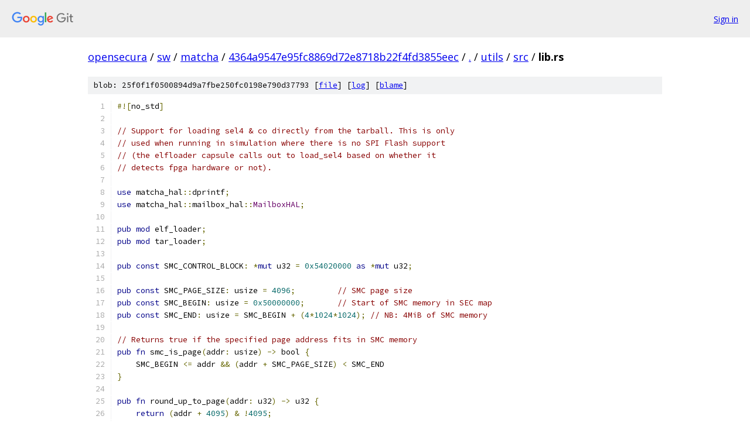

--- FILE ---
content_type: text/html; charset=utf-8
request_url: https://opensecura.googlesource.com/sw/matcha/+/4364a9547e95fc8869d72e8718b22f4fd3855eec/utils/src/lib.rs
body_size: 3498
content:
<!DOCTYPE html><html lang="en"><head><meta charset="utf-8"><meta name="viewport" content="width=device-width, initial-scale=1"><title>utils/src/lib.rs - sw/matcha - Git at Google</title><link rel="stylesheet" type="text/css" href="/+static/base.css"><link rel="stylesheet" type="text/css" href="/+static/prettify/prettify.css"><!-- default customHeadTagPart --></head><body class="Site"><header class="Site-header"><div class="Header"><a class="Header-image" href="/"><img src="//www.gstatic.com/images/branding/lockups/2x/lockup_git_color_108x24dp.png" width="108" height="24" alt="Google Git"></a><div class="Header-menu"> <a class="Header-menuItem" href="https://accounts.google.com/AccountChooser?faa=1&amp;continue=https://opensecura.googlesource.com/login/sw/matcha/%2B/4364a9547e95fc8869d72e8718b22f4fd3855eec/utils/src/lib.rs">Sign in</a> </div></div></header><div class="Site-content"><div class="Container "><div class="Breadcrumbs"><a class="Breadcrumbs-crumb" href="/?format=HTML">opensecura</a> / <a class="Breadcrumbs-crumb" href="/sw/">sw</a> / <a class="Breadcrumbs-crumb" href="/sw/matcha/">matcha</a> / <a class="Breadcrumbs-crumb" href="/sw/matcha/+/4364a9547e95fc8869d72e8718b22f4fd3855eec">4364a9547e95fc8869d72e8718b22f4fd3855eec</a> / <a class="Breadcrumbs-crumb" href="/sw/matcha/+/4364a9547e95fc8869d72e8718b22f4fd3855eec/">.</a> / <a class="Breadcrumbs-crumb" href="/sw/matcha/+/4364a9547e95fc8869d72e8718b22f4fd3855eec/utils">utils</a> / <a class="Breadcrumbs-crumb" href="/sw/matcha/+/4364a9547e95fc8869d72e8718b22f4fd3855eec/utils/src">src</a> / <span class="Breadcrumbs-crumb">lib.rs</span></div><div class="u-sha1 u-monospace BlobSha1">blob: 25f0f1f0500894d9a7fbe250fc0198e790d37793 [<a href="/sw/matcha/+/4364a9547e95fc8869d72e8718b22f4fd3855eec/utils/src/lib.rs">file</a>] [<a href="/sw/matcha/+log/4364a9547e95fc8869d72e8718b22f4fd3855eec/utils/src/lib.rs">log</a>] [<a href="/sw/matcha/+blame/4364a9547e95fc8869d72e8718b22f4fd3855eec/utils/src/lib.rs">blame</a>]</div><table class="FileContents"><tr class="u-pre u-monospace FileContents-line"><td class="u-lineNum u-noSelect FileContents-lineNum" data-line-number="1"></td><td class="FileContents-lineContents" id="1"><span class="pun">#![</span><span class="pln">no_std</span><span class="pun">]</span></td></tr><tr class="u-pre u-monospace FileContents-line"><td class="u-lineNum u-noSelect FileContents-lineNum" data-line-number="2"></td><td class="FileContents-lineContents" id="2"></td></tr><tr class="u-pre u-monospace FileContents-line"><td class="u-lineNum u-noSelect FileContents-lineNum" data-line-number="3"></td><td class="FileContents-lineContents" id="3"><span class="com">// Support for loading sel4 &amp; co directly from the tarball. This is only</span></td></tr><tr class="u-pre u-monospace FileContents-line"><td class="u-lineNum u-noSelect FileContents-lineNum" data-line-number="4"></td><td class="FileContents-lineContents" id="4"><span class="com">// used when running in simulation where there is no SPI Flash support</span></td></tr><tr class="u-pre u-monospace FileContents-line"><td class="u-lineNum u-noSelect FileContents-lineNum" data-line-number="5"></td><td class="FileContents-lineContents" id="5"><span class="com">// (the elfloader capsule calls out to load_sel4 based on whether it</span></td></tr><tr class="u-pre u-monospace FileContents-line"><td class="u-lineNum u-noSelect FileContents-lineNum" data-line-number="6"></td><td class="FileContents-lineContents" id="6"><span class="com">// detects fpga hardware or not).</span></td></tr><tr class="u-pre u-monospace FileContents-line"><td class="u-lineNum u-noSelect FileContents-lineNum" data-line-number="7"></td><td class="FileContents-lineContents" id="7"></td></tr><tr class="u-pre u-monospace FileContents-line"><td class="u-lineNum u-noSelect FileContents-lineNum" data-line-number="8"></td><td class="FileContents-lineContents" id="8"><span class="kwd">use</span><span class="pln"> matcha_hal</span><span class="pun">::</span><span class="pln">dprintf</span><span class="pun">;</span></td></tr><tr class="u-pre u-monospace FileContents-line"><td class="u-lineNum u-noSelect FileContents-lineNum" data-line-number="9"></td><td class="FileContents-lineContents" id="9"><span class="kwd">use</span><span class="pln"> matcha_hal</span><span class="pun">::</span><span class="pln">mailbox_hal</span><span class="pun">::</span><span class="typ">MailboxHAL</span><span class="pun">;</span></td></tr><tr class="u-pre u-monospace FileContents-line"><td class="u-lineNum u-noSelect FileContents-lineNum" data-line-number="10"></td><td class="FileContents-lineContents" id="10"></td></tr><tr class="u-pre u-monospace FileContents-line"><td class="u-lineNum u-noSelect FileContents-lineNum" data-line-number="11"></td><td class="FileContents-lineContents" id="11"><span class="kwd">pub</span><span class="pln"> </span><span class="kwd">mod</span><span class="pln"> elf_loader</span><span class="pun">;</span></td></tr><tr class="u-pre u-monospace FileContents-line"><td class="u-lineNum u-noSelect FileContents-lineNum" data-line-number="12"></td><td class="FileContents-lineContents" id="12"><span class="kwd">pub</span><span class="pln"> </span><span class="kwd">mod</span><span class="pln"> tar_loader</span><span class="pun">;</span></td></tr><tr class="u-pre u-monospace FileContents-line"><td class="u-lineNum u-noSelect FileContents-lineNum" data-line-number="13"></td><td class="FileContents-lineContents" id="13"></td></tr><tr class="u-pre u-monospace FileContents-line"><td class="u-lineNum u-noSelect FileContents-lineNum" data-line-number="14"></td><td class="FileContents-lineContents" id="14"><span class="kwd">pub</span><span class="pln"> </span><span class="kwd">const</span><span class="pln"> SMC_CONTROL_BLOCK</span><span class="pun">:</span><span class="pln"> </span><span class="pun">*</span><span class="kwd">mut</span><span class="pln"> u32 </span><span class="pun">=</span><span class="pln"> </span><span class="lit">0x54020000</span><span class="pln"> </span><span class="kwd">as</span><span class="pln"> </span><span class="pun">*</span><span class="kwd">mut</span><span class="pln"> u32</span><span class="pun">;</span></td></tr><tr class="u-pre u-monospace FileContents-line"><td class="u-lineNum u-noSelect FileContents-lineNum" data-line-number="15"></td><td class="FileContents-lineContents" id="15"></td></tr><tr class="u-pre u-monospace FileContents-line"><td class="u-lineNum u-noSelect FileContents-lineNum" data-line-number="16"></td><td class="FileContents-lineContents" id="16"><span class="kwd">pub</span><span class="pln"> </span><span class="kwd">const</span><span class="pln"> SMC_PAGE_SIZE</span><span class="pun">:</span><span class="pln"> usize </span><span class="pun">=</span><span class="pln"> </span><span class="lit">4096</span><span class="pun">;</span><span class="pln">         </span><span class="com">// SMC page size</span></td></tr><tr class="u-pre u-monospace FileContents-line"><td class="u-lineNum u-noSelect FileContents-lineNum" data-line-number="17"></td><td class="FileContents-lineContents" id="17"><span class="kwd">pub</span><span class="pln"> </span><span class="kwd">const</span><span class="pln"> SMC_BEGIN</span><span class="pun">:</span><span class="pln"> usize </span><span class="pun">=</span><span class="pln"> </span><span class="lit">0x50000000</span><span class="pun">;</span><span class="pln">       </span><span class="com">// Start of SMC memory in SEC map</span></td></tr><tr class="u-pre u-monospace FileContents-line"><td class="u-lineNum u-noSelect FileContents-lineNum" data-line-number="18"></td><td class="FileContents-lineContents" id="18"><span class="kwd">pub</span><span class="pln"> </span><span class="kwd">const</span><span class="pln"> SMC_END</span><span class="pun">:</span><span class="pln"> usize </span><span class="pun">=</span><span class="pln"> SMC_BEGIN </span><span class="pun">+</span><span class="pln"> </span><span class="pun">(</span><span class="lit">4</span><span class="pun">*</span><span class="lit">1024</span><span class="pun">*</span><span class="lit">1024</span><span class="pun">);</span><span class="pln"> </span><span class="com">// NB: 4MiB of SMC memory</span></td></tr><tr class="u-pre u-monospace FileContents-line"><td class="u-lineNum u-noSelect FileContents-lineNum" data-line-number="19"></td><td class="FileContents-lineContents" id="19"></td></tr><tr class="u-pre u-monospace FileContents-line"><td class="u-lineNum u-noSelect FileContents-lineNum" data-line-number="20"></td><td class="FileContents-lineContents" id="20"><span class="com">// Returns true if the specified page address fits in SMC memory</span></td></tr><tr class="u-pre u-monospace FileContents-line"><td class="u-lineNum u-noSelect FileContents-lineNum" data-line-number="21"></td><td class="FileContents-lineContents" id="21"><span class="kwd">pub</span><span class="pln"> </span><span class="kwd">fn</span><span class="pln"> smc_is_page</span><span class="pun">(</span><span class="pln">addr</span><span class="pun">:</span><span class="pln"> usize</span><span class="pun">)</span><span class="pln"> </span><span class="pun">-&gt;</span><span class="pln"> bool </span><span class="pun">{</span></td></tr><tr class="u-pre u-monospace FileContents-line"><td class="u-lineNum u-noSelect FileContents-lineNum" data-line-number="22"></td><td class="FileContents-lineContents" id="22"><span class="pln">    SMC_BEGIN </span><span class="pun">&lt;=</span><span class="pln"> addr </span><span class="pun">&amp;&amp;</span><span class="pln"> </span><span class="pun">(</span><span class="pln">addr </span><span class="pun">+</span><span class="pln"> SMC_PAGE_SIZE</span><span class="pun">)</span><span class="pln"> </span><span class="pun">&lt;</span><span class="pln"> SMC_END</span></td></tr><tr class="u-pre u-monospace FileContents-line"><td class="u-lineNum u-noSelect FileContents-lineNum" data-line-number="23"></td><td class="FileContents-lineContents" id="23"><span class="pun">}</span></td></tr><tr class="u-pre u-monospace FileContents-line"><td class="u-lineNum u-noSelect FileContents-lineNum" data-line-number="24"></td><td class="FileContents-lineContents" id="24"></td></tr><tr class="u-pre u-monospace FileContents-line"><td class="u-lineNum u-noSelect FileContents-lineNum" data-line-number="25"></td><td class="FileContents-lineContents" id="25"><span class="kwd">pub</span><span class="pln"> </span><span class="kwd">fn</span><span class="pln"> round_up_to_page</span><span class="pun">(</span><span class="pln">addr</span><span class="pun">:</span><span class="pln"> u32</span><span class="pun">)</span><span class="pln"> </span><span class="pun">-&gt;</span><span class="pln"> u32 </span><span class="pun">{</span></td></tr><tr class="u-pre u-monospace FileContents-line"><td class="u-lineNum u-noSelect FileContents-lineNum" data-line-number="26"></td><td class="FileContents-lineContents" id="26"><span class="pln">    </span><span class="kwd">return</span><span class="pln"> </span><span class="pun">(</span><span class="pln">addr </span><span class="pun">+</span><span class="pln"> </span><span class="lit">4095</span><span class="pun">)</span><span class="pln"> </span><span class="pun">&amp;</span><span class="pln"> </span><span class="pun">!</span><span class="lit">4095</span><span class="pun">;</span></td></tr><tr class="u-pre u-monospace FileContents-line"><td class="u-lineNum u-noSelect FileContents-lineNum" data-line-number="27"></td><td class="FileContents-lineContents" id="27"><span class="pun">}</span></td></tr><tr class="u-pre u-monospace FileContents-line"><td class="u-lineNum u-noSelect FileContents-lineNum" data-line-number="28"></td><td class="FileContents-lineContents" id="28"></td></tr><tr class="u-pre u-monospace FileContents-line"><td class="u-lineNum u-noSelect FileContents-lineNum" data-line-number="29"></td><td class="FileContents-lineContents" id="29"><span class="com">// TODO(aappleby): Break this down into smaller pieces and move into app/main</span></td></tr><tr class="u-pre u-monospace FileContents-line"><td class="u-lineNum u-noSelect FileContents-lineNum" data-line-number="30"></td><td class="FileContents-lineContents" id="30"><span class="kwd">pub</span><span class="pln"> </span><span class="kwd">fn</span><span class="pln"> load_sel4</span><span class="pun">(</span><span class="pln">mailbox</span><span class="pun">:</span><span class="pln"> </span><span class="pun">&amp;</span><span class="str">&#39;</span><span class="kwd">static</span><span class="pln"> dyn </span><span class="typ">MailboxHAL</span><span class="pun">)</span><span class="pln"> </span><span class="pun">{</span></td></tr><tr class="u-pre u-monospace FileContents-line"><td class="u-lineNum u-noSelect FileContents-lineNum" data-line-number="31"></td><td class="FileContents-lineContents" id="31"><span class="pln">    </span><span class="kwd">unsafe</span><span class="pln"> </span><span class="pun">{</span></td></tr><tr class="u-pre u-monospace FileContents-line"><td class="u-lineNum u-noSelect FileContents-lineNum" data-line-number="32"></td><td class="FileContents-lineContents" id="32"><span class="pln">        </span><span class="com">// Look in our tar file for the ELFs we need to boot Shodan.</span></td></tr><tr class="u-pre u-monospace FileContents-line"><td class="u-lineNum u-noSelect FileContents-lineNum" data-line-number="33"></td><td class="FileContents-lineContents" id="33"><span class="pln">        </span><span class="kwd">let</span><span class="pln"> sel4_elf </span><span class="pun">=</span><span class="pln"> elf_loader</span><span class="pun">::</span><span class="pln">find_elf</span><span class="pun">(</span><span class="str">&quot;kernel&quot;</span><span class="pun">);</span></td></tr><tr class="u-pre u-monospace FileContents-line"><td class="u-lineNum u-noSelect FileContents-lineNum" data-line-number="34"></td><td class="FileContents-lineContents" id="34"><span class="pln">        </span><span class="kwd">let</span><span class="pln"> capdl_elf </span><span class="pun">=</span><span class="pln"> elf_loader</span><span class="pun">::</span><span class="pln">find_elf</span><span class="pun">(</span><span class="str">&quot;capdl-loader&quot;</span><span class="pun">);</span></td></tr><tr class="u-pre u-monospace FileContents-line"><td class="u-lineNum u-noSelect FileContents-lineNum" data-line-number="35"></td><td class="FileContents-lineContents" id="35"></td></tr><tr class="u-pre u-monospace FileContents-line"><td class="u-lineNum u-noSelect FileContents-lineNum" data-line-number="36"></td><td class="FileContents-lineContents" id="36"><span class="pln">        </span><span class="kwd">if</span><span class="pln"> sel4_elf</span><span class="pun">.</span><span class="pln">is_null</span><span class="pun">()</span><span class="pln"> </span><span class="pun">{</span></td></tr><tr class="u-pre u-monospace FileContents-line"><td class="u-lineNum u-noSelect FileContents-lineNum" data-line-number="37"></td><td class="FileContents-lineContents" id="37"><span class="pln">            dprintf</span><span class="pun">!(</span><span class="str">&quot;Boot failure, seL4 kernel ELF missing in FLASH.\n&quot;</span><span class="pun">);</span></td></tr><tr class="u-pre u-monospace FileContents-line"><td class="u-lineNum u-noSelect FileContents-lineNum" data-line-number="38"></td><td class="FileContents-lineContents" id="38"><span class="pln">            </span><span class="kwd">return</span><span class="pun">;</span></td></tr><tr class="u-pre u-monospace FileContents-line"><td class="u-lineNum u-noSelect FileContents-lineNum" data-line-number="39"></td><td class="FileContents-lineContents" id="39"><span class="pln">        </span><span class="pun">}</span></td></tr><tr class="u-pre u-monospace FileContents-line"><td class="u-lineNum u-noSelect FileContents-lineNum" data-line-number="40"></td><td class="FileContents-lineContents" id="40"></td></tr><tr class="u-pre u-monospace FileContents-line"><td class="u-lineNum u-noSelect FileContents-lineNum" data-line-number="41"></td><td class="FileContents-lineContents" id="41"><span class="pln">        </span><span class="kwd">if</span><span class="pln"> capdl_elf</span><span class="pun">.</span><span class="pln">is_null</span><span class="pun">()</span><span class="pln"> </span><span class="pun">{</span></td></tr><tr class="u-pre u-monospace FileContents-line"><td class="u-lineNum u-noSelect FileContents-lineNum" data-line-number="42"></td><td class="FileContents-lineContents" id="42"><span class="pln">            dprintf</span><span class="pun">!(</span><span class="str">&quot;Boot failure capdl-loader ELF missing in FLASH.\n&quot;</span><span class="pun">);</span></td></tr><tr class="u-pre u-monospace FileContents-line"><td class="u-lineNum u-noSelect FileContents-lineNum" data-line-number="43"></td><td class="FileContents-lineContents" id="43"><span class="pln">            </span><span class="kwd">return</span><span class="pun">;</span></td></tr><tr class="u-pre u-monospace FileContents-line"><td class="u-lineNum u-noSelect FileContents-lineNum" data-line-number="44"></td><td class="FileContents-lineContents" id="44"><span class="pln">        </span><span class="pun">}</span></td></tr><tr class="u-pre u-monospace FileContents-line"><td class="u-lineNum u-noSelect FileContents-lineNum" data-line-number="45"></td><td class="FileContents-lineContents" id="45"></td></tr><tr class="u-pre u-monospace FileContents-line"><td class="u-lineNum u-noSelect FileContents-lineNum" data-line-number="46"></td><td class="FileContents-lineContents" id="46"><span class="pln">        </span><span class="com">// If we found all of them, boot in Shodan mode.</span></td></tr><tr class="u-pre u-monospace FileContents-line"><td class="u-lineNum u-noSelect FileContents-lineNum" data-line-number="47"></td><td class="FileContents-lineContents" id="47"><span class="pln">        dprintf</span><span class="pun">!(</span><span class="str">&quot;Loading seL4 kernel elf\n&quot;</span><span class="pun">);</span></td></tr><tr class="u-pre u-monospace FileContents-line"><td class="u-lineNum u-noSelect FileContents-lineNum" data-line-number="48"></td><td class="FileContents-lineContents" id="48"><span class="pln">        elf_loader</span><span class="pun">::</span><span class="pln">load_elf_segments</span><span class="pun">(</span><span class="pln">sel4_elf</span><span class="pun">.</span><span class="pln">as_ref</span><span class="pun">().</span><span class="pln">unwrap</span><span class="pun">(),</span><span class="pln"> </span><span class="lit">0</span><span class="pun">);</span></td></tr><tr class="u-pre u-monospace FileContents-line"><td class="u-lineNum u-noSelect FileContents-lineNum" data-line-number="49"></td><td class="FileContents-lineContents" id="49"></td></tr><tr class="u-pre u-monospace FileContents-line"><td class="u-lineNum u-noSelect FileContents-lineNum" data-line-number="50"></td><td class="FileContents-lineContents" id="50"><span class="pln">        </span><span class="kwd">let</span><span class="pln"> sel4_segments </span><span class="pun">=</span><span class="pln"> elf_loader</span><span class="pun">::</span><span class="pln">elf_get_segments</span><span class="pun">(</span><span class="pln">sel4_elf</span><span class="pun">);</span></td></tr><tr class="u-pre u-monospace FileContents-line"><td class="u-lineNum u-noSelect FileContents-lineNum" data-line-number="51"></td><td class="FileContents-lineContents" id="51"><span class="pln">        </span><span class="kwd">let</span><span class="pln"> capdl_segments </span><span class="pun">=</span><span class="pln"> elf_loader</span><span class="pun">::</span><span class="pln">elf_get_segments</span><span class="pun">(</span><span class="pln">capdl_elf</span><span class="pun">);</span></td></tr><tr class="u-pre u-monospace FileContents-line"><td class="u-lineNum u-noSelect FileContents-lineNum" data-line-number="52"></td><td class="FileContents-lineContents" id="52"></td></tr><tr class="u-pre u-monospace FileContents-line"><td class="u-lineNum u-noSelect FileContents-lineNum" data-line-number="53"></td><td class="FileContents-lineContents" id="53"><span class="pln">        </span><span class="kwd">let</span><span class="pln"> ui_p_reg_start </span><span class="pun">=</span><span class="pln"> round_up_to_page</span><span class="pun">(</span><span class="pln">elf_loader</span><span class="pun">::</span><span class="pln">elf_phys_max</span><span class="pun">(</span><span class="pln">sel4_segments</span><span class="pun">));</span></td></tr><tr class="u-pre u-monospace FileContents-line"><td class="u-lineNum u-noSelect FileContents-lineNum" data-line-number="54"></td><td class="FileContents-lineContents" id="54"></td></tr><tr class="u-pre u-monospace FileContents-line"><td class="u-lineNum u-noSelect FileContents-lineNum" data-line-number="55"></td><td class="FileContents-lineContents" id="55"><span class="pln">        dprintf</span><span class="pun">!(</span><span class="str">&quot;Loading capdl-loader to the page after seL4\n&quot;</span><span class="pun">);</span></td></tr><tr class="u-pre u-monospace FileContents-line"><td class="u-lineNum u-noSelect FileContents-lineNum" data-line-number="56"></td><td class="FileContents-lineContents" id="56"><span class="pln">        elf_loader</span><span class="pun">::</span><span class="pln">load_elf_segments</span><span class="pun">(</span></td></tr><tr class="u-pre u-monospace FileContents-line"><td class="u-lineNum u-noSelect FileContents-lineNum" data-line-number="57"></td><td class="FileContents-lineContents" id="57"><span class="pln">            capdl_elf</span><span class="pun">.</span><span class="pln">as_ref</span><span class="pun">().</span><span class="pln">unwrap</span><span class="pun">(),</span></td></tr><tr class="u-pre u-monospace FileContents-line"><td class="u-lineNum u-noSelect FileContents-lineNum" data-line-number="58"></td><td class="FileContents-lineContents" id="58"><span class="pln">            ui_p_reg_start </span><span class="pun">-</span><span class="pln"> elf_loader</span><span class="pun">::</span><span class="pln">elf_phys_min</span><span class="pun">(</span><span class="pln">capdl_segments</span><span class="pun">),</span></td></tr><tr class="u-pre u-monospace FileContents-line"><td class="u-lineNum u-noSelect FileContents-lineNum" data-line-number="59"></td><td class="FileContents-lineContents" id="59"><span class="pln">        </span><span class="pun">);</span></td></tr><tr class="u-pre u-monospace FileContents-line"><td class="u-lineNum u-noSelect FileContents-lineNum" data-line-number="60"></td><td class="FileContents-lineContents" id="60"></td></tr><tr class="u-pre u-monospace FileContents-line"><td class="u-lineNum u-noSelect FileContents-lineNum" data-line-number="61"></td><td class="FileContents-lineContents" id="61"><span class="pln">        </span><span class="com">// NB: Renode loads the cantrip-builtins cpioarchive to the SMC memory</span></td></tr><tr class="u-pre u-monospace FileContents-line"><td class="u-lineNum u-noSelect FileContents-lineNum" data-line-number="62"></td><td class="FileContents-lineContents" id="62"><span class="pln">        </span><span class="com">// carve-out so there&#39;s nothing to do here.</span></td></tr><tr class="u-pre u-monospace FileContents-line"><td class="u-lineNum u-noSelect FileContents-lineNum" data-line-number="63"></td><td class="FileContents-lineContents" id="63"></td></tr><tr class="u-pre u-monospace FileContents-line"><td class="u-lineNum u-noSelect FileContents-lineNum" data-line-number="64"></td><td class="FileContents-lineContents" id="64"><span class="pln">        dprintf</span><span class="pun">!(</span><span class="str">&quot;Starting management core\n&quot;</span><span class="pun">);</span></td></tr><tr class="u-pre u-monospace FileContents-line"><td class="u-lineNum u-noSelect FileContents-lineNum" data-line-number="65"></td><td class="FileContents-lineContents" id="65"></td></tr><tr class="u-pre u-monospace FileContents-line"><td class="u-lineNum u-noSelect FileContents-lineNum" data-line-number="66"></td><td class="FileContents-lineContents" id="66"><span class="pln">        </span><span class="kwd">let</span><span class="pln"> entry_point</span><span class="pun">:</span><span class="pln"> u32 </span><span class="pun">=</span><span class="pln"> </span><span class="pun">(*</span><span class="pln">sel4_elf</span><span class="pun">).</span><span class="pln">e_entry</span></td></tr><tr class="u-pre u-monospace FileContents-line"><td class="u-lineNum u-noSelect FileContents-lineNum" data-line-number="67"></td><td class="FileContents-lineContents" id="67"><span class="pln">            </span><span class="pun">-</span><span class="pln"> </span><span class="pun">(</span><span class="pln">elf_loader</span><span class="pun">::</span><span class="pln">elf_virt_min</span><span class="pun">(</span><span class="pln">sel4_segments</span><span class="pun">)</span><span class="pln"> </span><span class="pun">-</span><span class="pln"> elf_loader</span><span class="pun">::</span><span class="pln">elf_phys_min</span><span class="pun">(</span><span class="pln">sel4_segments</span><span class="pun">));</span></td></tr><tr class="u-pre u-monospace FileContents-line"><td class="u-lineNum u-noSelect FileContents-lineNum" data-line-number="68"></td><td class="FileContents-lineContents" id="68"></td></tr><tr class="u-pre u-monospace FileContents-line"><td class="u-lineNum u-noSelect FileContents-lineNum" data-line-number="69"></td><td class="FileContents-lineContents" id="69"><span class="pln">        smc_send_bootmsg</span><span class="pun">(</span><span class="pln">mailbox</span><span class="pun">,</span><span class="pln"> </span><span class="pun">[</span></td></tr><tr class="u-pre u-monospace FileContents-line"><td class="u-lineNum u-noSelect FileContents-lineNum" data-line-number="70"></td><td class="FileContents-lineContents" id="70"><span class="pln">            ui_p_reg_start</span><span class="pun">,</span></td></tr><tr class="u-pre u-monospace FileContents-line"><td class="u-lineNum u-noSelect FileContents-lineNum" data-line-number="71"></td><td class="FileContents-lineContents" id="71"><span class="pln">            ui_p_reg_start</span></td></tr><tr class="u-pre u-monospace FileContents-line"><td class="u-lineNum u-noSelect FileContents-lineNum" data-line-number="72"></td><td class="FileContents-lineContents" id="72"><span class="pln">                </span><span class="pun">+</span><span class="pln"> round_up_to_page</span><span class="pun">(</span></td></tr><tr class="u-pre u-monospace FileContents-line"><td class="u-lineNum u-noSelect FileContents-lineNum" data-line-number="73"></td><td class="FileContents-lineContents" id="73"><span class="pln">                    elf_loader</span><span class="pun">::</span><span class="pln">elf_phys_max</span><span class="pun">(</span><span class="pln">capdl_segments</span><span class="pun">)</span></td></tr><tr class="u-pre u-monospace FileContents-line"><td class="u-lineNum u-noSelect FileContents-lineNum" data-line-number="74"></td><td class="FileContents-lineContents" id="74"><span class="pln">                        </span><span class="pun">-</span><span class="pln"> elf_loader</span><span class="pun">::</span><span class="pln">elf_phys_min</span><span class="pun">(</span><span class="pln">capdl_segments</span><span class="pun">),</span></td></tr><tr class="u-pre u-monospace FileContents-line"><td class="u-lineNum u-noSelect FileContents-lineNum" data-line-number="75"></td><td class="FileContents-lineContents" id="75"><span class="pln">                </span><span class="pun">),</span></td></tr><tr class="u-pre u-monospace FileContents-line"><td class="u-lineNum u-noSelect FileContents-lineNum" data-line-number="76"></td><td class="FileContents-lineContents" id="76"><span class="pln">            ui_p_reg_start </span><span class="pun">-</span><span class="pln"> elf_loader</span><span class="pun">::</span><span class="pln">elf_phys_min</span><span class="pun">(</span><span class="pln">capdl_segments</span><span class="pun">),</span></td></tr><tr class="u-pre u-monospace FileContents-line"><td class="u-lineNum u-noSelect FileContents-lineNum" data-line-number="77"></td><td class="FileContents-lineContents" id="77"><span class="pln">            </span><span class="pun">(*</span><span class="pln">capdl_elf</span><span class="pun">).</span><span class="pln">e_entry</span><span class="pun">,</span></td></tr><tr class="u-pre u-monospace FileContents-line"><td class="u-lineNum u-noSelect FileContents-lineNum" data-line-number="78"></td><td class="FileContents-lineContents" id="78"><span class="pln">        </span><span class="pun">]);</span></td></tr><tr class="u-pre u-monospace FileContents-line"><td class="u-lineNum u-noSelect FileContents-lineNum" data-line-number="79"></td><td class="FileContents-lineContents" id="79"></td></tr><tr class="u-pre u-monospace FileContents-line"><td class="u-lineNum u-noSelect FileContents-lineNum" data-line-number="80"></td><td class="FileContents-lineContents" id="80"><span class="pln">        SMC_CONTROL_BLOCK</span><span class="pun">.</span><span class="pln">write_volatile</span><span class="pun">(</span><span class="pln">entry_point</span><span class="pun">);</span></td></tr><tr class="u-pre u-monospace FileContents-line"><td class="u-lineNum u-noSelect FileContents-lineNum" data-line-number="81"></td><td class="FileContents-lineContents" id="81"><span class="pln">    </span><span class="pun">}</span></td></tr><tr class="u-pre u-monospace FileContents-line"><td class="u-lineNum u-noSelect FileContents-lineNum" data-line-number="82"></td><td class="FileContents-lineContents" id="82"><span class="pun">}</span></td></tr><tr class="u-pre u-monospace FileContents-line"><td class="u-lineNum u-noSelect FileContents-lineNum" data-line-number="83"></td><td class="FileContents-lineContents" id="83"></td></tr><tr class="u-pre u-monospace FileContents-line"><td class="u-lineNum u-noSelect FileContents-lineNum" data-line-number="84"></td><td class="FileContents-lineContents" id="84"><span class="kwd">pub</span><span class="pln"> </span><span class="kwd">fn</span><span class="pln"> smc_send_bootmsg</span><span class="pun">(</span><span class="pln">mailbox</span><span class="pun">:</span><span class="pln"> </span><span class="pun">&amp;</span><span class="str">&#39;</span><span class="kwd">static</span><span class="pln"> dyn </span><span class="typ">MailboxHAL</span><span class="pun">,</span><span class="pln"> message</span><span class="pun">:</span><span class="pln"> </span><span class="pun">[</span><span class="pln">u32</span><span class="pun">;</span><span class="pln"> </span><span class="lit">4</span><span class="pun">])</span><span class="pln"> </span><span class="pun">{</span></td></tr><tr class="u-pre u-monospace FileContents-line"><td class="u-lineNum u-noSelect FileContents-lineNum" data-line-number="85"></td><td class="FileContents-lineContents" id="85"><span class="pln">    </span><span class="kwd">unsafe</span><span class="pln"> </span><span class="pun">{</span></td></tr><tr class="u-pre u-monospace FileContents-line"><td class="u-lineNum u-noSelect FileContents-lineNum" data-line-number="86"></td><td class="FileContents-lineContents" id="86"><span class="pln">        </span><span class="kwd">let</span><span class="pln"> _ </span><span class="pun">=</span><span class="pln"> mailbox</span><span class="pun">.</span><span class="pln">send_message_sync</span><span class="pun">(</span><span class="lit">16</span><span class="pun">,</span><span class="pln"> core</span><span class="pun">::</span><span class="pln">mem</span><span class="pun">::</span><span class="pln">transmute</span><span class="pun">(</span><span class="pln">message</span><span class="pun">.</span><span class="pln">as_ref</span><span class="pun">()));</span></td></tr><tr class="u-pre u-monospace FileContents-line"><td class="u-lineNum u-noSelect FileContents-lineNum" data-line-number="87"></td><td class="FileContents-lineContents" id="87"><span class="pln">    </span><span class="pun">}</span></td></tr><tr class="u-pre u-monospace FileContents-line"><td class="u-lineNum u-noSelect FileContents-lineNum" data-line-number="88"></td><td class="FileContents-lineContents" id="88"><span class="pun">}</span></td></tr><tr class="u-pre u-monospace FileContents-line"><td class="u-lineNum u-noSelect FileContents-lineNum" data-line-number="89"></td><td class="FileContents-lineContents" id="89"></td></tr><tr class="u-pre u-monospace FileContents-line"><td class="u-lineNum u-noSelect FileContents-lineNum" data-line-number="90"></td><td class="FileContents-lineContents" id="90"><span class="kwd">pub</span><span class="pln"> </span><span class="kwd">fn</span><span class="pln"> smc_ram_memcpy</span><span class="pun">(</span><span class="pln">src</span><span class="pun">:</span><span class="pln"> </span><span class="pun">&amp;</span><span class="kwd">mut</span><span class="pln"> </span><span class="pun">[</span><span class="pln">u8</span><span class="pun">],</span><span class="pln"> dst</span><span class="pun">:</span><span class="pln"> u32</span><span class="pun">,</span><span class="pln"> count</span><span class="pun">:</span><span class="pln"> usize</span><span class="pun">)</span><span class="pln"> </span><span class="pun">{</span></td></tr><tr class="u-pre u-monospace FileContents-line"><td class="u-lineNum u-noSelect FileContents-lineNum" data-line-number="91"></td><td class="FileContents-lineContents" id="91"><span class="pln">    </span><span class="kwd">unsafe</span><span class="pln"> </span><span class="pun">{</span></td></tr><tr class="u-pre u-monospace FileContents-line"><td class="u-lineNum u-noSelect FileContents-lineNum" data-line-number="92"></td><td class="FileContents-lineContents" id="92"><span class="pln">        core</span><span class="pun">::</span><span class="pln">ptr</span><span class="pun">::</span><span class="pln">copy_nonoverlapping</span><span class="pun">::&lt;</span><span class="pln">u8</span><span class="pun">&gt;(</span></td></tr><tr class="u-pre u-monospace FileContents-line"><td class="u-lineNum u-noSelect FileContents-lineNum" data-line-number="93"></td><td class="FileContents-lineContents" id="93"><span class="pln">            core</span><span class="pun">::</span><span class="pln">mem</span><span class="pun">::</span><span class="pln">transmute</span><span class="pun">(</span><span class="pln">src</span><span class="pun">.</span><span class="pln">as_ptr</span><span class="pun">()),</span></td></tr><tr class="u-pre u-monospace FileContents-line"><td class="u-lineNum u-noSelect FileContents-lineNum" data-line-number="94"></td><td class="FileContents-lineContents" id="94"><span class="pln">            core</span><span class="pun">::</span><span class="pln">mem</span><span class="pun">::</span><span class="pln">transmute</span><span class="pun">(</span><span class="pln">dst</span><span class="pun">),</span></td></tr><tr class="u-pre u-monospace FileContents-line"><td class="u-lineNum u-noSelect FileContents-lineNum" data-line-number="95"></td><td class="FileContents-lineContents" id="95"><span class="pln">            count</span><span class="pun">,</span></td></tr><tr class="u-pre u-monospace FileContents-line"><td class="u-lineNum u-noSelect FileContents-lineNum" data-line-number="96"></td><td class="FileContents-lineContents" id="96"><span class="pln">        </span><span class="pun">);</span></td></tr><tr class="u-pre u-monospace FileContents-line"><td class="u-lineNum u-noSelect FileContents-lineNum" data-line-number="97"></td><td class="FileContents-lineContents" id="97"><span class="pln">    </span><span class="pun">}</span></td></tr><tr class="u-pre u-monospace FileContents-line"><td class="u-lineNum u-noSelect FileContents-lineNum" data-line-number="98"></td><td class="FileContents-lineContents" id="98"><span class="pun">}</span></td></tr><tr class="u-pre u-monospace FileContents-line"><td class="u-lineNum u-noSelect FileContents-lineNum" data-line-number="99"></td><td class="FileContents-lineContents" id="99"><span class="kwd">pub</span><span class="pln"> </span><span class="kwd">fn</span><span class="pln"> smc_ram_zero</span><span class="pun">(</span><span class="pln">dst</span><span class="pun">:</span><span class="pln"> u32</span><span class="pun">,</span><span class="pln"> count</span><span class="pun">:</span><span class="pln"> usize</span><span class="pun">)</span><span class="pln"> </span><span class="pun">{</span></td></tr><tr class="u-pre u-monospace FileContents-line"><td class="u-lineNum u-noSelect FileContents-lineNum" data-line-number="100"></td><td class="FileContents-lineContents" id="100"><span class="pln">    </span><span class="kwd">unsafe</span><span class="pln"> </span><span class="pun">{</span></td></tr><tr class="u-pre u-monospace FileContents-line"><td class="u-lineNum u-noSelect FileContents-lineNum" data-line-number="101"></td><td class="FileContents-lineContents" id="101"><span class="pln">        core</span><span class="pun">::</span><span class="pln">ptr</span><span class="pun">::</span><span class="pln">write_bytes</span><span class="pun">::&lt;</span><span class="pln">u8</span><span class="pun">&gt;(</span><span class="pln">core</span><span class="pun">::</span><span class="pln">mem</span><span class="pun">::</span><span class="pln">transmute</span><span class="pun">(</span><span class="pln">dst</span><span class="pun">),</span><span class="pln"> </span><span class="lit">0</span><span class="pun">,</span><span class="pln"> count</span><span class="pun">);</span></td></tr><tr class="u-pre u-monospace FileContents-line"><td class="u-lineNum u-noSelect FileContents-lineNum" data-line-number="102"></td><td class="FileContents-lineContents" id="102"><span class="pln">    </span><span class="pun">}</span></td></tr><tr class="u-pre u-monospace FileContents-line"><td class="u-lineNum u-noSelect FileContents-lineNum" data-line-number="103"></td><td class="FileContents-lineContents" id="103"><span class="pun">}</span></td></tr></table><script nonce="w1EgsBQU2K6TCtag_tVskQ">for (let lineNumEl of document.querySelectorAll('td.u-lineNum')) {lineNumEl.onclick = () => {window.location.hash = `#${lineNumEl.getAttribute('data-line-number')}`;};}</script></div> <!-- Container --></div> <!-- Site-content --><footer class="Site-footer"><div class="Footer"><span class="Footer-poweredBy">Powered by <a href="https://gerrit.googlesource.com/gitiles/">Gitiles</a>| <a href="https://policies.google.com/privacy">Privacy</a>| <a href="https://policies.google.com/terms">Terms</a></span><span class="Footer-formats"><a class="u-monospace Footer-formatsItem" href="?format=TEXT">txt</a> <a class="u-monospace Footer-formatsItem" href="?format=JSON">json</a></span></div></footer></body></html>